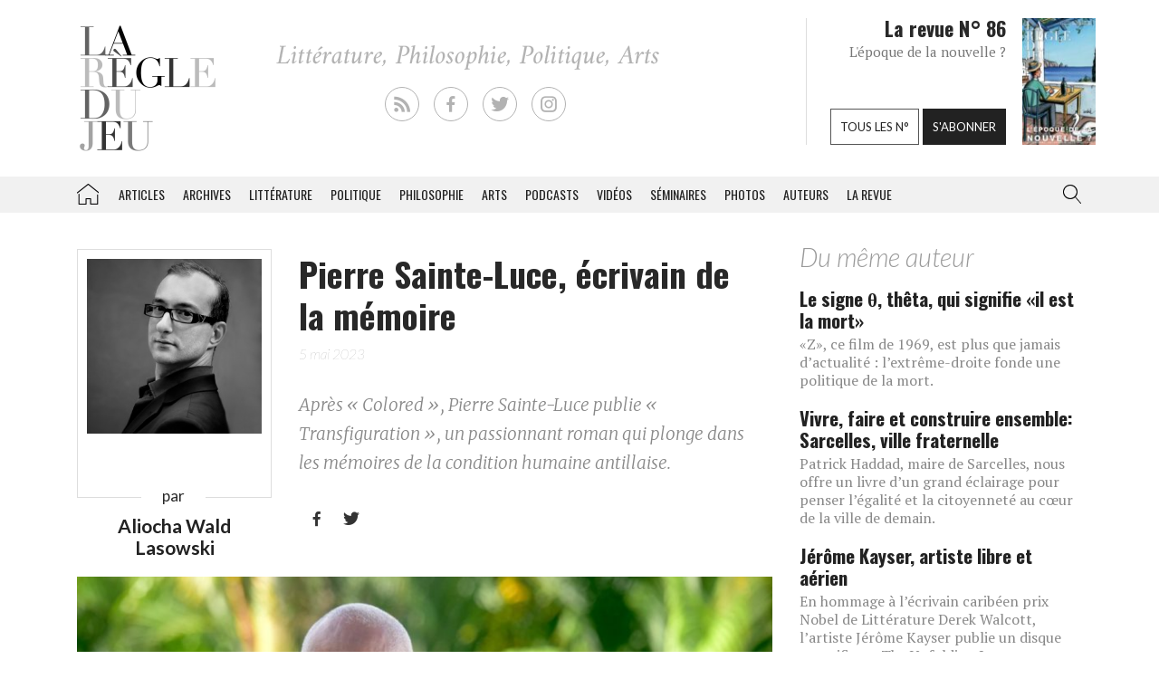

--- FILE ---
content_type: text/html; charset=UTF-8
request_url: https://laregledujeu.org/2023/05/05/39262/pierre-sainte-luce-ecrivain-de-la-memoire/
body_size: 17587
content:
<!DOCTYPE html>
<html class="no-js" lang="">

<head>
	
		<script async src="//pagead2.googlesyndication.com/pagead/js/adsbygoogle.js"></script>

		<script>
			(adsbygoogle = window.adsbygoogle || []).push({
				google_ad_client: "ca-pub-8955396641542719",
				enable_page_level_ads: true
			});
		</script>
		<meta charset=utf-8>
	<meta http-equiv=X-UA-Compatible content="IE=edge">
	<meta name="viewport" content="width=device-width, initial-scale=1">
	<meta name="format-detection" content="telephone=no" />
	<!-- The above 3 meta tags *must* come first in the head; any other head content must come *after* these tags -->
	<title>
		Aliocha Wald Lasowski, Pierre Sainte-Luce, écrivain de la mémoire - La Règle du Jeu - Littérature, Philosophie, Politique, Arts	</title>
	<link rel="profile" href="https://gmpg.org/xfn/11">
	<link rel="pingback" href="https://laregledujeu.org/xmlrpc.php" />
		<meta name='robots' content='index, follow, max-image-preview:large, max-snippet:-1, max-video-preview:-1' />

	<!-- This site is optimized with the Yoast SEO Premium plugin v24.5 (Yoast SEO v24.5) - https://yoast.com/wordpress/plugins/seo/ -->
	<meta name="description" content="Après « Colored », Pierre Sainte-Luce publie « Transfiguration », un passionnant roman qui plonge dans les mémoires de la condition humaine antillaise." />
	<link rel="canonical" href="https://laregledujeu.org/2023/05/05/39262/pierre-sainte-luce-ecrivain-de-la-memoire/" />
	<meta property="og:locale" content="fr_FR" />
	<meta property="og:type" content="article" />
	<meta property="og:title" content="Pierre Sainte-Luce, écrivain de la mémoire" />
	<meta property="og:description" content="Après « Colored », Pierre Sainte-Luce publie « Transfiguration », un passionnant roman qui plonge dans les mémoires de la condition humaine antillaise." />
	<meta property="og:url" content="https://laregledujeu.org/2023/05/05/39262/pierre-sainte-luce-ecrivain-de-la-memoire/" />
	<meta property="og:site_name" content="La Règle du Jeu" />
	<meta property="article:publisher" content="https://www.facebook.com/pages/La-r%c3%a8gle-du-jeu-Revue-RDJ/112920092069569" />
	<meta property="article:published_time" content="2023-05-05T06:48:43+00:00" />
	<meta property="article:modified_time" content="2023-05-05T06:48:44+00:00" />
	<meta property="og:image" content="https://laregledujeu.org/files/2023/05/Pierre-Sainte-Luce.jpg" />
	<meta property="og:image:width" content="1000" />
	<meta property="og:image:height" content="722" />
	<meta property="og:image:type" content="image/jpeg" />
	<meta name="author" content="Redaction La Règle du Jeu" />
	<meta name="twitter:card" content="summary_large_image" />
	<meta name="twitter:creator" content="@laregledujeuorg" />
	<meta name="twitter:site" content="@laregledujeuorg" />
	<meta name="twitter:label1" content="Écrit par" />
	<meta name="twitter:data1" content="Redaction La Règle du Jeu" />
	<meta name="twitter:label2" content="Durée de lecture est." />
	<meta name="twitter:data2" content="4 minutes" />
	<script type="application/ld+json" class="yoast-schema-graph">{"@context":"https://schema.org","@graph":[{"@type":"WebPage","@id":"https://laregledujeu.org/2023/05/05/39262/pierre-sainte-luce-ecrivain-de-la-memoire/","url":"https://laregledujeu.org/2023/05/05/39262/pierre-sainte-luce-ecrivain-de-la-memoire/","name":"Pierre Sainte-Luce, écrivain de la mémoire","isPartOf":{"@id":"https://laregledujeu.org/#website"},"primaryImageOfPage":{"@id":"https://laregledujeu.org/2023/05/05/39262/pierre-sainte-luce-ecrivain-de-la-memoire/#primaryimage"},"image":{"@id":"https://laregledujeu.org/2023/05/05/39262/pierre-sainte-luce-ecrivain-de-la-memoire/#primaryimage"},"thumbnailUrl":"https://laregledujeu.org/files/2023/05/Pierre-Sainte-Luce.jpg","datePublished":"2023-05-05T06:48:43+00:00","dateModified":"2023-05-05T06:48:44+00:00","author":{"@id":"https://laregledujeu.org/#/schema/person/6fcb84b6d08b6a98b4635f804fdecb89"},"description":"Après « Colored », Pierre Sainte-Luce publie « Transfiguration », un passionnant roman qui plonge dans les mémoires de la condition humaine antillaise.","breadcrumb":{"@id":"https://laregledujeu.org/2023/05/05/39262/pierre-sainte-luce-ecrivain-de-la-memoire/#breadcrumb"},"inLanguage":"fr-FR","potentialAction":[{"@type":"ReadAction","target":["https://laregledujeu.org/2023/05/05/39262/pierre-sainte-luce-ecrivain-de-la-memoire/"]}]},{"@type":"ImageObject","inLanguage":"fr-FR","@id":"https://laregledujeu.org/2023/05/05/39262/pierre-sainte-luce-ecrivain-de-la-memoire/#primaryimage","url":"https://laregledujeu.org/files/2023/05/Pierre-Sainte-Luce.jpg","contentUrl":"https://laregledujeu.org/files/2023/05/Pierre-Sainte-Luce.jpg","width":1000,"height":722,"caption":"Pierre Sainte-Luce. Photo : Dominique Chomereau-Lamotte"},{"@type":"BreadcrumbList","@id":"https://laregledujeu.org/2023/05/05/39262/pierre-sainte-luce-ecrivain-de-la-memoire/#breadcrumb","itemListElement":[{"@type":"ListItem","position":1,"name":"Accueil","item":"https://laregledujeu.org/"},{"@type":"ListItem","position":2,"name":"Pierre Sainte-Luce, écrivain de la mémoire"}]},{"@type":"WebSite","@id":"https://laregledujeu.org/#website","url":"https://laregledujeu.org/","name":"La Règle du Jeu","description":"Littérature, Philosophie, Politique, Arts","potentialAction":[{"@type":"SearchAction","target":{"@type":"EntryPoint","urlTemplate":"https://laregledujeu.org/?s={search_term_string}"},"query-input":{"@type":"PropertyValueSpecification","valueRequired":true,"valueName":"search_term_string"}}],"inLanguage":"fr-FR"},{"@type":"Person","@id":"https://laregledujeu.org/#/schema/person/6fcb84b6d08b6a98b4635f804fdecb89","name":"Redaction La Règle du Jeu","image":{"@type":"ImageObject","inLanguage":"fr-FR","@id":"https://laregledujeu.org/#/schema/person/image/","url":"https://secure.gravatar.com/avatar/8a3bc76bb38684ecc3a174e014d82218?s=96&d=mm&r=g","contentUrl":"https://secure.gravatar.com/avatar/8a3bc76bb38684ecc3a174e014d82218?s=96&d=mm&r=g","caption":"Redaction La Règle du Jeu"},"url":"https://laregledujeu.org/author/mariadefranca/"}]}</script>
	<!-- / Yoast SEO Premium plugin. -->


<meta name="news_keywords" content="guadeloupe, pierre sainte-luce" />
<meta name="original-source" content="https://laregledujeu.org/2023/05/05/39262/pierre-sainte-luce-ecrivain-de-la-memoire/" />
<link rel='dns-prefetch' href='//code.jquery.com' />
<link rel='dns-prefetch' href='//cdnjs.cloudflare.com' />
<link rel="alternate" type="application/rss+xml" title="La Règle du Jeu &raquo; Flux" href="https://laregledujeu.org/feed/" />
<link rel="alternate" type="application/rss+xml" title="La Règle du Jeu &raquo; Flux des commentaires" href="https://laregledujeu.org/comments/feed/" />
<script type="text/javascript">
/* <![CDATA[ */
window._wpemojiSettings = {"baseUrl":"https:\/\/s.w.org\/images\/core\/emoji\/15.0.3\/72x72\/","ext":".png","svgUrl":"https:\/\/s.w.org\/images\/core\/emoji\/15.0.3\/svg\/","svgExt":".svg","source":{"concatemoji":"https:\/\/laregledujeu.org\/wp-includes\/js\/wp-emoji-release.min.js?ver=6.6"}};
/*! This file is auto-generated */
!function(i,n){var o,s,e;function c(e){try{var t={supportTests:e,timestamp:(new Date).valueOf()};sessionStorage.setItem(o,JSON.stringify(t))}catch(e){}}function p(e,t,n){e.clearRect(0,0,e.canvas.width,e.canvas.height),e.fillText(t,0,0);var t=new Uint32Array(e.getImageData(0,0,e.canvas.width,e.canvas.height).data),r=(e.clearRect(0,0,e.canvas.width,e.canvas.height),e.fillText(n,0,0),new Uint32Array(e.getImageData(0,0,e.canvas.width,e.canvas.height).data));return t.every(function(e,t){return e===r[t]})}function u(e,t,n){switch(t){case"flag":return n(e,"\ud83c\udff3\ufe0f\u200d\u26a7\ufe0f","\ud83c\udff3\ufe0f\u200b\u26a7\ufe0f")?!1:!n(e,"\ud83c\uddfa\ud83c\uddf3","\ud83c\uddfa\u200b\ud83c\uddf3")&&!n(e,"\ud83c\udff4\udb40\udc67\udb40\udc62\udb40\udc65\udb40\udc6e\udb40\udc67\udb40\udc7f","\ud83c\udff4\u200b\udb40\udc67\u200b\udb40\udc62\u200b\udb40\udc65\u200b\udb40\udc6e\u200b\udb40\udc67\u200b\udb40\udc7f");case"emoji":return!n(e,"\ud83d\udc26\u200d\u2b1b","\ud83d\udc26\u200b\u2b1b")}return!1}function f(e,t,n){var r="undefined"!=typeof WorkerGlobalScope&&self instanceof WorkerGlobalScope?new OffscreenCanvas(300,150):i.createElement("canvas"),a=r.getContext("2d",{willReadFrequently:!0}),o=(a.textBaseline="top",a.font="600 32px Arial",{});return e.forEach(function(e){o[e]=t(a,e,n)}),o}function t(e){var t=i.createElement("script");t.src=e,t.defer=!0,i.head.appendChild(t)}"undefined"!=typeof Promise&&(o="wpEmojiSettingsSupports",s=["flag","emoji"],n.supports={everything:!0,everythingExceptFlag:!0},e=new Promise(function(e){i.addEventListener("DOMContentLoaded",e,{once:!0})}),new Promise(function(t){var n=function(){try{var e=JSON.parse(sessionStorage.getItem(o));if("object"==typeof e&&"number"==typeof e.timestamp&&(new Date).valueOf()<e.timestamp+604800&&"object"==typeof e.supportTests)return e.supportTests}catch(e){}return null}();if(!n){if("undefined"!=typeof Worker&&"undefined"!=typeof OffscreenCanvas&&"undefined"!=typeof URL&&URL.createObjectURL&&"undefined"!=typeof Blob)try{var e="postMessage("+f.toString()+"("+[JSON.stringify(s),u.toString(),p.toString()].join(",")+"));",r=new Blob([e],{type:"text/javascript"}),a=new Worker(URL.createObjectURL(r),{name:"wpTestEmojiSupports"});return void(a.onmessage=function(e){c(n=e.data),a.terminate(),t(n)})}catch(e){}c(n=f(s,u,p))}t(n)}).then(function(e){for(var t in e)n.supports[t]=e[t],n.supports.everything=n.supports.everything&&n.supports[t],"flag"!==t&&(n.supports.everythingExceptFlag=n.supports.everythingExceptFlag&&n.supports[t]);n.supports.everythingExceptFlag=n.supports.everythingExceptFlag&&!n.supports.flag,n.DOMReady=!1,n.readyCallback=function(){n.DOMReady=!0}}).then(function(){return e}).then(function(){var e;n.supports.everything||(n.readyCallback(),(e=n.source||{}).concatemoji?t(e.concatemoji):e.wpemoji&&e.twemoji&&(t(e.twemoji),t(e.wpemoji)))}))}((window,document),window._wpemojiSettings);
/* ]]> */
</script>
<style id='wp-emoji-styles-inline-css' type='text/css'>

	img.wp-smiley, img.emoji {
		display: inline !important;
		border: none !important;
		box-shadow: none !important;
		height: 1em !important;
		width: 1em !important;
		margin: 0 0.07em !important;
		vertical-align: -0.1em !important;
		background: none !important;
		padding: 0 !important;
	}
</style>
<link rel='stylesheet' id='wp-block-library-css' href='https://laregledujeu.org/wp-includes/css/dist/block-library/style.min.css?ver=6.6' type='text/css' media='all' />
<style id='classic-theme-styles-inline-css' type='text/css'>
/*! This file is auto-generated */
.wp-block-button__link{color:#fff;background-color:#32373c;border-radius:9999px;box-shadow:none;text-decoration:none;padding:calc(.667em + 2px) calc(1.333em + 2px);font-size:1.125em}.wp-block-file__button{background:#32373c;color:#fff;text-decoration:none}
</style>
<style id='global-styles-inline-css' type='text/css'>
:root{--wp--preset--aspect-ratio--square: 1;--wp--preset--aspect-ratio--4-3: 4/3;--wp--preset--aspect-ratio--3-4: 3/4;--wp--preset--aspect-ratio--3-2: 3/2;--wp--preset--aspect-ratio--2-3: 2/3;--wp--preset--aspect-ratio--16-9: 16/9;--wp--preset--aspect-ratio--9-16: 9/16;--wp--preset--color--black: #000000;--wp--preset--color--cyan-bluish-gray: #abb8c3;--wp--preset--color--white: #ffffff;--wp--preset--color--pale-pink: #f78da7;--wp--preset--color--vivid-red: #cf2e2e;--wp--preset--color--luminous-vivid-orange: #ff6900;--wp--preset--color--luminous-vivid-amber: #fcb900;--wp--preset--color--light-green-cyan: #7bdcb5;--wp--preset--color--vivid-green-cyan: #00d084;--wp--preset--color--pale-cyan-blue: #8ed1fc;--wp--preset--color--vivid-cyan-blue: #0693e3;--wp--preset--color--vivid-purple: #9b51e0;--wp--preset--gradient--vivid-cyan-blue-to-vivid-purple: linear-gradient(135deg,rgba(6,147,227,1) 0%,rgb(155,81,224) 100%);--wp--preset--gradient--light-green-cyan-to-vivid-green-cyan: linear-gradient(135deg,rgb(122,220,180) 0%,rgb(0,208,130) 100%);--wp--preset--gradient--luminous-vivid-amber-to-luminous-vivid-orange: linear-gradient(135deg,rgba(252,185,0,1) 0%,rgba(255,105,0,1) 100%);--wp--preset--gradient--luminous-vivid-orange-to-vivid-red: linear-gradient(135deg,rgba(255,105,0,1) 0%,rgb(207,46,46) 100%);--wp--preset--gradient--very-light-gray-to-cyan-bluish-gray: linear-gradient(135deg,rgb(238,238,238) 0%,rgb(169,184,195) 100%);--wp--preset--gradient--cool-to-warm-spectrum: linear-gradient(135deg,rgb(74,234,220) 0%,rgb(151,120,209) 20%,rgb(207,42,186) 40%,rgb(238,44,130) 60%,rgb(251,105,98) 80%,rgb(254,248,76) 100%);--wp--preset--gradient--blush-light-purple: linear-gradient(135deg,rgb(255,206,236) 0%,rgb(152,150,240) 100%);--wp--preset--gradient--blush-bordeaux: linear-gradient(135deg,rgb(254,205,165) 0%,rgb(254,45,45) 50%,rgb(107,0,62) 100%);--wp--preset--gradient--luminous-dusk: linear-gradient(135deg,rgb(255,203,112) 0%,rgb(199,81,192) 50%,rgb(65,88,208) 100%);--wp--preset--gradient--pale-ocean: linear-gradient(135deg,rgb(255,245,203) 0%,rgb(182,227,212) 50%,rgb(51,167,181) 100%);--wp--preset--gradient--electric-grass: linear-gradient(135deg,rgb(202,248,128) 0%,rgb(113,206,126) 100%);--wp--preset--gradient--midnight: linear-gradient(135deg,rgb(2,3,129) 0%,rgb(40,116,252) 100%);--wp--preset--font-size--small: 13px;--wp--preset--font-size--medium: 20px;--wp--preset--font-size--large: 36px;--wp--preset--font-size--x-large: 42px;--wp--preset--spacing--20: 0.44rem;--wp--preset--spacing--30: 0.67rem;--wp--preset--spacing--40: 1rem;--wp--preset--spacing--50: 1.5rem;--wp--preset--spacing--60: 2.25rem;--wp--preset--spacing--70: 3.38rem;--wp--preset--spacing--80: 5.06rem;--wp--preset--shadow--natural: 6px 6px 9px rgba(0, 0, 0, 0.2);--wp--preset--shadow--deep: 12px 12px 50px rgba(0, 0, 0, 0.4);--wp--preset--shadow--sharp: 6px 6px 0px rgba(0, 0, 0, 0.2);--wp--preset--shadow--outlined: 6px 6px 0px -3px rgba(255, 255, 255, 1), 6px 6px rgba(0, 0, 0, 1);--wp--preset--shadow--crisp: 6px 6px 0px rgba(0, 0, 0, 1);}:where(.is-layout-flex){gap: 0.5em;}:where(.is-layout-grid){gap: 0.5em;}body .is-layout-flex{display: flex;}.is-layout-flex{flex-wrap: wrap;align-items: center;}.is-layout-flex > :is(*, div){margin: 0;}body .is-layout-grid{display: grid;}.is-layout-grid > :is(*, div){margin: 0;}:where(.wp-block-columns.is-layout-flex){gap: 2em;}:where(.wp-block-columns.is-layout-grid){gap: 2em;}:where(.wp-block-post-template.is-layout-flex){gap: 1.25em;}:where(.wp-block-post-template.is-layout-grid){gap: 1.25em;}.has-black-color{color: var(--wp--preset--color--black) !important;}.has-cyan-bluish-gray-color{color: var(--wp--preset--color--cyan-bluish-gray) !important;}.has-white-color{color: var(--wp--preset--color--white) !important;}.has-pale-pink-color{color: var(--wp--preset--color--pale-pink) !important;}.has-vivid-red-color{color: var(--wp--preset--color--vivid-red) !important;}.has-luminous-vivid-orange-color{color: var(--wp--preset--color--luminous-vivid-orange) !important;}.has-luminous-vivid-amber-color{color: var(--wp--preset--color--luminous-vivid-amber) !important;}.has-light-green-cyan-color{color: var(--wp--preset--color--light-green-cyan) !important;}.has-vivid-green-cyan-color{color: var(--wp--preset--color--vivid-green-cyan) !important;}.has-pale-cyan-blue-color{color: var(--wp--preset--color--pale-cyan-blue) !important;}.has-vivid-cyan-blue-color{color: var(--wp--preset--color--vivid-cyan-blue) !important;}.has-vivid-purple-color{color: var(--wp--preset--color--vivid-purple) !important;}.has-black-background-color{background-color: var(--wp--preset--color--black) !important;}.has-cyan-bluish-gray-background-color{background-color: var(--wp--preset--color--cyan-bluish-gray) !important;}.has-white-background-color{background-color: var(--wp--preset--color--white) !important;}.has-pale-pink-background-color{background-color: var(--wp--preset--color--pale-pink) !important;}.has-vivid-red-background-color{background-color: var(--wp--preset--color--vivid-red) !important;}.has-luminous-vivid-orange-background-color{background-color: var(--wp--preset--color--luminous-vivid-orange) !important;}.has-luminous-vivid-amber-background-color{background-color: var(--wp--preset--color--luminous-vivid-amber) !important;}.has-light-green-cyan-background-color{background-color: var(--wp--preset--color--light-green-cyan) !important;}.has-vivid-green-cyan-background-color{background-color: var(--wp--preset--color--vivid-green-cyan) !important;}.has-pale-cyan-blue-background-color{background-color: var(--wp--preset--color--pale-cyan-blue) !important;}.has-vivid-cyan-blue-background-color{background-color: var(--wp--preset--color--vivid-cyan-blue) !important;}.has-vivid-purple-background-color{background-color: var(--wp--preset--color--vivid-purple) !important;}.has-black-border-color{border-color: var(--wp--preset--color--black) !important;}.has-cyan-bluish-gray-border-color{border-color: var(--wp--preset--color--cyan-bluish-gray) !important;}.has-white-border-color{border-color: var(--wp--preset--color--white) !important;}.has-pale-pink-border-color{border-color: var(--wp--preset--color--pale-pink) !important;}.has-vivid-red-border-color{border-color: var(--wp--preset--color--vivid-red) !important;}.has-luminous-vivid-orange-border-color{border-color: var(--wp--preset--color--luminous-vivid-orange) !important;}.has-luminous-vivid-amber-border-color{border-color: var(--wp--preset--color--luminous-vivid-amber) !important;}.has-light-green-cyan-border-color{border-color: var(--wp--preset--color--light-green-cyan) !important;}.has-vivid-green-cyan-border-color{border-color: var(--wp--preset--color--vivid-green-cyan) !important;}.has-pale-cyan-blue-border-color{border-color: var(--wp--preset--color--pale-cyan-blue) !important;}.has-vivid-cyan-blue-border-color{border-color: var(--wp--preset--color--vivid-cyan-blue) !important;}.has-vivid-purple-border-color{border-color: var(--wp--preset--color--vivid-purple) !important;}.has-vivid-cyan-blue-to-vivid-purple-gradient-background{background: var(--wp--preset--gradient--vivid-cyan-blue-to-vivid-purple) !important;}.has-light-green-cyan-to-vivid-green-cyan-gradient-background{background: var(--wp--preset--gradient--light-green-cyan-to-vivid-green-cyan) !important;}.has-luminous-vivid-amber-to-luminous-vivid-orange-gradient-background{background: var(--wp--preset--gradient--luminous-vivid-amber-to-luminous-vivid-orange) !important;}.has-luminous-vivid-orange-to-vivid-red-gradient-background{background: var(--wp--preset--gradient--luminous-vivid-orange-to-vivid-red) !important;}.has-very-light-gray-to-cyan-bluish-gray-gradient-background{background: var(--wp--preset--gradient--very-light-gray-to-cyan-bluish-gray) !important;}.has-cool-to-warm-spectrum-gradient-background{background: var(--wp--preset--gradient--cool-to-warm-spectrum) !important;}.has-blush-light-purple-gradient-background{background: var(--wp--preset--gradient--blush-light-purple) !important;}.has-blush-bordeaux-gradient-background{background: var(--wp--preset--gradient--blush-bordeaux) !important;}.has-luminous-dusk-gradient-background{background: var(--wp--preset--gradient--luminous-dusk) !important;}.has-pale-ocean-gradient-background{background: var(--wp--preset--gradient--pale-ocean) !important;}.has-electric-grass-gradient-background{background: var(--wp--preset--gradient--electric-grass) !important;}.has-midnight-gradient-background{background: var(--wp--preset--gradient--midnight) !important;}.has-small-font-size{font-size: var(--wp--preset--font-size--small) !important;}.has-medium-font-size{font-size: var(--wp--preset--font-size--medium) !important;}.has-large-font-size{font-size: var(--wp--preset--font-size--large) !important;}.has-x-large-font-size{font-size: var(--wp--preset--font-size--x-large) !important;}
:where(.wp-block-post-template.is-layout-flex){gap: 1.25em;}:where(.wp-block-post-template.is-layout-grid){gap: 1.25em;}
:where(.wp-block-columns.is-layout-flex){gap: 2em;}:where(.wp-block-columns.is-layout-grid){gap: 2em;}
:root :where(.wp-block-pullquote){font-size: 1.5em;line-height: 1.6;}
</style>
<link rel='stylesheet' id='contact-form-7-css' href='https://laregledujeu.org/wp-content/plugins/contact-form-7/includes/css/styles.css?ver=6.0.4' type='text/css' media='all' />
<link rel='stylesheet' id='dashicons-css' href='https://laregledujeu.org/wp-includes/css/dashicons.min.css?ver=6.6' type='text/css' media='all' />
<link rel='stylesheet' id='rdj-style-css' href='https://laregledujeu.org/wp-content/themes/rdjv3/style.css?ver=4.02' type='text/css' media='all' />
<link rel='stylesheet' id='font-awesome-css' href='//cdnjs.cloudflare.com/ajax/libs/font-awesome/5.10.2/css/all.min.css?ver=6.6' type='text/css' media='all' />
<link rel='stylesheet' id='new-royalslider-core-css-css' href='https://laregledujeu.org/wp-content/plugins/new-royalslider/lib/royalslider/royalslider.css?ver=3.4.1' type='text/css' media='all' />
<link rel='stylesheet' id='rsUni-css-css' href='https://laregledujeu.org/wp-content/plugins/new-royalslider/lib/royalslider/skins/universal/rs-universal.css?ver=3.4.1' type='text/css' media='all' />
<link rel='stylesheet' id='visible_nearby_zoom-css-css' href='https://laregledujeu.org/wp-content/plugins/new-royalslider/lib/royalslider/templates-css/rs-visible-nearby-zoom.css?ver=3.4.1' type='text/css' media='all' />
<link rel='stylesheet' id='__EPYT__style-css' href='https://laregledujeu.org/wp-content/plugins/youtube-embed-plus/styles/ytprefs.min.css?ver=14.2.1.3' type='text/css' media='all' />
<style id='__EPYT__style-inline-css' type='text/css'>

                .epyt-gallery-thumb {
                        width: 33.333%;
                }
                
</style>
<script type="text/javascript" src="https://code.jquery.com/jquery-latest.min.js?ver=6.6" id="jquery-js"></script>
<script type="text/javascript" src="https://laregledujeu.org/wp-content/themes/rdjv3/bootstrap/assets/javascripts/bootstrap.min.js?ver=6.6" id="bootstrap-min-js"></script>
<script type="text/javascript" id="__ytprefs__-js-extra">
/* <![CDATA[ */
var _EPYT_ = {"ajaxurl":"https:\/\/laregledujeu.org\/wp-admin\/admin-ajax.php","security":"2942a7d029","gallery_scrolloffset":"20","eppathtoscripts":"https:\/\/laregledujeu.org\/wp-content\/plugins\/youtube-embed-plus\/scripts\/","eppath":"https:\/\/laregledujeu.org\/wp-content\/plugins\/youtube-embed-plus\/","epresponsiveselector":"[\"iframe.__youtube_prefs_widget__\"]","epdovol":"1","version":"14.2.1.3","evselector":"iframe.__youtube_prefs__[src], iframe[src*=\"youtube.com\/embed\/\"], iframe[src*=\"youtube-nocookie.com\/embed\/\"]","ajax_compat":"","maxres_facade":"eager","ytapi_load":"light","pause_others":"","stopMobileBuffer":"1","facade_mode":"","not_live_on_channel":"","vi_active":"","vi_js_posttypes":[]};
/* ]]> */
</script>
<script type="text/javascript" src="https://laregledujeu.org/wp-content/plugins/youtube-embed-plus/scripts/ytprefs.min.js?ver=14.2.1.3" id="__ytprefs__-js"></script>
<link rel="https://api.w.org/" href="https://laregledujeu.org/wp-json/" /><link rel="alternate" title="JSON" type="application/json" href="https://laregledujeu.org/wp-json/wp/v2/posts/39262" /><link rel="EditURI" type="application/rsd+xml" title="RSD" href="https://laregledujeu.org/xmlrpc.php?rsd" />
<link rel='shortlink' href='https://laregledujeu.org/?p=39262' />
<link rel="alternate" title="oEmbed (JSON)" type="application/json+oembed" href="https://laregledujeu.org/wp-json/oembed/1.0/embed?url=https%3A%2F%2Flaregledujeu.org%2F2023%2F05%2F05%2F39262%2Fpierre-sainte-luce-ecrivain-de-la-memoire%2F" />
<script type="text/javascript" src="https://laregledujeu.org/wp-content/plugins/si-captcha-for-wordpress/captcha/si_captcha.js?ver=1769856638"></script>
<!-- begin SI CAPTCHA Anti-Spam - login/register form style -->
<style type="text/css">
.si_captcha_small { width:175px; height:45px; padding-top:10px; padding-bottom:10px; }
.si_captcha_large { width:250px; height:60px; padding-top:10px; padding-bottom:10px; }
img#si_image_com { border-style:none; margin:0; padding-right:5px; float:left; }
img#si_image_reg { border-style:none; margin:0; padding-right:5px; float:left; }
img#si_image_log { border-style:none; margin:0; padding-right:5px; float:left; }
img#si_image_side_login { border-style:none; margin:0; padding-right:5px; float:left; }
img#si_image_checkout { border-style:none; margin:0; padding-right:5px; float:left; }
img#si_image_jetpack { border-style:none; margin:0; padding-right:5px; float:left; }
img#si_image_bbpress_topic { border-style:none; margin:0; padding-right:5px; float:left; }
.si_captcha_refresh { border-style:none; margin:0; vertical-align:bottom; }
div#si_captcha_input { display:block; padding-top:15px; padding-bottom:5px; }
label#si_captcha_code_label { margin:0; }
input#si_captcha_code_input { width:65px; }
p#si_captcha_code_p { clear: left; padding-top:10px; }
.si-captcha-jetpack-error { color:#DC3232; }
</style>
<!-- end SI CAPTCHA Anti-Spam - login/register form style -->
			<script>
			(function(i, s, o, g, r, a, m) {
				i['GoogleAnalyticsObject'] = r;
				i[r] = i[r] || function() {
					(i[r].q = i[r].q || []).push(arguments)
				}, i[r].l = 1 * new Date();
				a = s.createElement(o),
					m = s.getElementsByTagName(o)[0];
				a.async = 1;
				a.src = g;
				m.parentNode.insertBefore(a, m)
			})(window, document, 'script', '//www.google-analytics.com/analytics.js', 'ga');

			ga('create', 'UA-91104-21', 'auto');
			ga('send', 'pageview');
		</script>

	</head>

<body class="post-template-default single single-post postid-39262 single-format-standard post-pierre-sainte-luce-ecrivain-de-la-memoire rdjv3 blog-1">
	<div id="pagewrap">
		<div id="page-body" class="container-fluid row">
			<header class="top container-fluid row">
				<div id="header-top-area" class="hidden-xs container">
					<div class="col-md-3">
						<a href="/" id="logo" class="left"></a>
					</div>
					<div class="">
						<ul id="social_links">
  <li><a class="rss" href="/feed/" target="_blank"></a></li>
  <li><a class="facebook" href="https://fr-fr.facebook.com/pages/La-regle-du-jeu-Revue-RDJ/112920092069569" target="_blank"></a></li>
  <li><a class="twitter" href="https://twitter.com/laregledujeuorg" target="_blank"></a></li>
  <li><a class="instagram" href="https://www.instagram.com/revuelaregledujeu/?hl=fr" target="_blank"></a></li>
</ul>

											</div>
					<div id="teaser" class="hidden-sm">
						<div class="col-right">
							<figure>
								<a href='https://laregledujeu.org/revue/n-86/'><span style='display: inline-block; margin-left: 0px; margin-top: -1.276617954071px;'><img width="81" height="143" src="https://laregledujeu.org/files/2025/09/la-regle-du-jeu-numero-86-le-retour-de-la-nouvelle-couverture.jpg" class="attachment-81x999 size-81x999 wp-post-image" alt="Couverture du N°85 de La Règle du jeu." decoding="async" srcset="https://laregledujeu.org/files/2025/09/la-regle-du-jeu-numero-86-le-retour-de-la-nouvelle-couverture.jpg 958w, https://laregledujeu.org/files/2025/09/la-regle-du-jeu-numero-86-le-retour-de-la-nouvelle-couverture-170x300.jpg 170w, https://laregledujeu.org/files/2025/09/la-regle-du-jeu-numero-86-le-retour-de-la-nouvelle-couverture-582x1024.jpg 582w, https://laregledujeu.org/files/2025/09/la-regle-du-jeu-numero-86-le-retour-de-la-nouvelle-couverture-85x150.jpg 85w, https://laregledujeu.org/files/2025/09/la-regle-du-jeu-numero-86-le-retour-de-la-nouvelle-couverture-768x1352.jpg 768w, https://laregledujeu.org/files/2025/09/la-regle-du-jeu-numero-86-le-retour-de-la-nouvelle-couverture-873x1536.jpg 873w, https://laregledujeu.org/files/2025/09/la-regle-du-jeu-numero-86-le-retour-de-la-nouvelle-couverture-840x1478.jpg 840w, https://laregledujeu.org/files/2025/09/la-regle-du-jeu-numero-86-le-retour-de-la-nouvelle-couverture-620x1091.jpg 620w, https://laregledujeu.org/files/2025/09/la-regle-du-jeu-numero-86-le-retour-de-la-nouvelle-couverture-420x739.jpg 420w" sizes="(max-width: 81px) 100vw, 81px" /></span></a>							</figure>
						</div>
						<div class="col-left" style="position: relative;">
							<h1>La revue N° 86</h1>
							<h2>L'époque de la nouvelle ?</h2>
							<div class="bottom-buttons">
								<a href="/tous-les-numeros/" class="rdj-btn rdj-btn-white rdj-btn-margin">Tous les n°</a>
								<a href="/boutique/abonnement/" class="rdj-btn rdj-btn-black">S'abonner</a>
							</div>
						</div>
					</div><!-- #teaser -->
				</div>
			</header>
			<script>
var el = document.getElementById('input.search-field');
if (el != null) {
	function blurInput() {
		window.scrollTo(0, 0);
	}
	el.addEventListener('blur', blurInput, false);
}
</script>
<nav id="top-menu" class="navbar navbar-default" data-spy="affix" data-offset-top="192">
	<div class="container"> 
		<!-- Brand and toggle get grouped for better mobile display -->
		<div class="navbar-header">
			<button type="button" class="navbar-toggle" data-toggle="collapse" data-target=".navbar-collapse">
				<span class="icon-bar"></span>
				<span class="icon-bar"></span>
				<span class="icon-bar"></span>
			</button>
			<a class="navbar-brand visible-xs" href="/"></a>
		</div><!-- /.navbar-header --> 
		
		<!-- Collect the nav links, forms, and other content for toggling -->
		<div class="collapse navbar-collapse" id="rdj-collapsible-menu">
			<div id="search-module-xs" class="visible-xs">
				<div class="search-embed">
	<form role="search" method="get" class="search-form form-inline" action="/">
		<div class="form-group">
			<select name="post_type" class="form-control search-post-type">
				<option value="post">Les articles</option>
				<option value="video">Les vidéos</option>
				<option value="seminary">Les séminaires</option>
				<option value="gallery">Les galeries</option>
				<option value="contributor">Les auteurs</option>
				<option value="issue">Les n° de la revue</option>
				<option value="all" selected="selected">Tous les contenus</option>
				<option value="arrabal">Le blog d'Arrabal</option>
			</select>
		</div>
		<div class="form-group input-group"> 
			<input type="text" class="form-control search-field" aria-label="..." placeholder="Rechercher dans la RDJ" value="" name="s" title="Rechercher">
			<span class="input-group-btn">
				<button type="submit" class="search-submit btn btn-default">Rechercher</button>
			</span> 
		</div>
	</form>
</div>			</div>
			<ul class="nav navbar-nav">
				<li id='menu-item-menu-item-21436' class='home menu-item menu-item-type-post_type menu-item-object-page current-menu-item page_item page-item- current_page_item menu-item-menu-item-21436'><a href='https://laregledujeu.org/'>La Règle du jeu – Littérature, Philosophie, Politique, Arts</a></li><li id='menu-item-menu-item-36229' class='menu-item menu-item-type-post_type menu-item-object-page current-menu-item page_item page-item- current_page_item menu-item-menu-item-36229'><a href='https://laregledujeu.org/articles/'>Articles</a></li><li id='menu-item-menu-item-22955' class='menu-item menu-item-type-post_type menu-item-object-page current-menu-item page_item page-item- current_page_item menu-item-menu-item-22955'><a href='https://laregledujeu.org/categorie/dossiers/archives-revue/'>Archives</a></li><li id='menu-item-menu-item-27294' class='menu-item menu-item-type-post_type menu-item-object-page current-menu-item page_item page-item- current_page_item menu-item-menu-item-27294'><a href='https://laregledujeu.org/categorie/litterature/'>Littérature</a></li><li id='menu-item-menu-item-27296' class='menu-item menu-item-type-post_type menu-item-object-page current-menu-item page_item page-item- current_page_item menu-item-menu-item-27296'><a href='https://laregledujeu.org/categorie/Politique/'>Politique</a></li><li id='menu-item-menu-item-27295' class='menu-item menu-item-type-post_type menu-item-object-page current-menu-item page_item page-item- current_page_item menu-item-menu-item-27295'><a href='https://laregledujeu.org/categorie/philosophie/'>Philosophie</a></li><li id='menu-item-menu-item-29378' class='menu-item menu-item-type-post_type menu-item-object-page current-menu-item page_item page-item- current_page_item menu-item-menu-item-29378'><a href='https://laregledujeu.org/categorie/art/'>Arts</a></li><li id='menu-item-menu-item-36230' class='menu-item menu-item-type-post_type menu-item-object-page current-menu-item page_item page-item- current_page_item menu-item-menu-item-36230'><a href='https://laregledujeu.org/podcasts/'>Podcasts</a></li><li id='menu-item-menu-item-22302' class='menu-item menu-item-type-post_type menu-item-object-page current-menu-item page_item page-item- current_page_item menu-item-menu-item-22302'><a href='https://laregledujeu.org/tele-rdj/'>Vidéos</a></li><li id='menu-item-menu-item-22354' class='menu-item menu-item-type-post_type menu-item-object-page current-menu-item page_item page-item- current_page_item menu-item-menu-item-22354'><a href='/les-seminaires/'>Séminaires</a></li><li id='menu-item-menu-item-27737' class='menu-item menu-item-type-post_type menu-item-object-page current-menu-item page_item page-item- current_page_item menu-item-menu-item-27737'><a href='https://laregledujeu.org/imagoscope/'>Photos</a></li><li id='menu-item-menu-item-22269' class='menu-item menu-item-type-post_type menu-item-object-page current-menu-item page_item page-item- current_page_item menu-item-menu-item-22269'><a href='https://laregledujeu.org/auteurs/'>Auteurs</a></li><li id='menu-item-menu-item-45658' class='menu-item menu-item-type-post_type menu-item-object-page current-menu-item page_item page-item- current_page_item menu-item-menu-item-45658'><a href='https://laregledujeu.org/la-regle-du-jeu/'>La revue</a></li>			</ul>

			<ul class="nav navbar-nav navbar-right hidden-xs">
				<li><a class="bar-search-toogle-link collapsed" role="button" data-toggle="collapse" href="#search-module" aria-expanded="true" aria-controls="search-module"></a></li>
			</ul>
		</div><!-- /.navbar-collapse --> 
		
		<div id="search-module" class="collapse container hidden-xs">
			<div class="search-embed">
	<form role="search" method="get" class="search-form form-inline" action="/">
		<div class="form-group">
			<select name="post_type" class="form-control search-post-type">
				<option value="post">Les articles</option>
				<option value="video">Les vidéos</option>
				<option value="seminary">Les séminaires</option>
				<option value="gallery">Les galeries</option>
				<option value="contributor">Les auteurs</option>
				<option value="issue">Les n° de la revue</option>
				<option value="all" selected="selected">Tous les contenus</option>
				<option value="arrabal">Le blog d'Arrabal</option>
			</select>
		</div>
		<div class="form-group input-group"> 
			<input type="text" class="form-control search-field" aria-label="..." placeholder="Rechercher dans la RDJ" value="" name="s" title="Rechercher">
			<span class="input-group-btn">
				<button type="submit" class="search-submit btn btn-default">Rechercher</button>
			</span> 
		</div>
	</form>
</div>		</div>

	</div><!-- /.container-fluid --> 
</nav>
<script>
$(document).ready(function () {
	$(".navbar-toggle").on("click", function () {
		$(this).toggleClass("active");
	});
});
</script><div id="content" class="container">
	<div id="main" class="col-md-42">
			<div class="post-39262 post type-post status-publish format-standard has-post-thumbnail hentry category-actualite category-non-classe category-litterature tag-guadeloupe tag-pierre-sainte-luce" id="post-39262">
				<article class="single">
					<header class="post-info">
						 												<aside class="col-sm-18 col-md-16 col-lg-18 hidden-xs">
							<div class="frame">
								<figure>
<a href='https://laregledujeu.org/contributeur/aliocha-wald-lasowski/'><img width="300" height="300" src="https://laregledujeu.org/files/2015/07/aliocha_wald_lasowski-300x300.jpg" class="img-responsive wp-post-image" alt="" decoding="async" fetchpriority="high" srcset="https://laregledujeu.org/files/2015/07/aliocha_wald_lasowski-300x300.jpg 300w, https://laregledujeu.org/files/2015/07/aliocha_wald_lasowski-150x150.jpg 150w, https://laregledujeu.org/files/2015/07/aliocha_wald_lasowski.jpg 400w" sizes="(max-width: 300px) 100vw, 300px" /></a>			
									<div class="source">
										<span class="by">par </span>
									</div>
								</figure>
							</div><!-- .frame -->
                            <div class="authors">
                                <a href='https://laregledujeu.org/contributeur/aliocha-wald-lasowski/'>Aliocha Wald Lasowski</a>	
                            </div>
						</aside>
						<div class="heading col-sm-42 col-md-44 col-lg-42">
																				<h1>Pierre Sainte-Luce, écrivain de la mémoire</h1>
															<h2 class="post-title visible-xs">par <a href='https://laregledujeu.org/contributeur/aliocha-wald-lasowski/'>Aliocha Wald Lasowski</a></h2>
							                            <p class="date-info">5 mai 2023</p>
							<div class="lead">
								
<p>Après « Colored », Pierre Sainte-Luce publie « Transfiguration », un passionnant roman qui plonge dans les mémoires de la condition humaine antillaise.</p><ul class="share_links compact">
	<li><a href="https://www.facebook.com/sharer/sharer.php?u=https://laregledujeu.org/2023/05/05/39262/pierre-sainte-luce-ecrivain-de-la-memoire/" class="facebook" title="Share via Facebook" target="_blank">&#xf305;</a></li>
	<li><a href="https://twitter.com/share?url=https://laregledujeu.org/2023/05/05/39262/pierre-sainte-luce-ecrivain-de-la-memoire//&#038;text=Pierre Sainte-Luce, écrivain de la mémoire" class="twitter" title="Share via Twitter" target="_blank">&#xf301;</a></li>
</ul>							 </div>
						</div>
							
					</header>
                    							<figure class="featured-image">
								<img width="840" height="606" src="https://laregledujeu.org/files/2023/05/Pierre-Sainte-Luce.jpg" class="img-responsive wp-post-image" alt="Photo de Pierre Sainte-Luce." decoding="async" srcset="https://laregledujeu.org/files/2023/05/Pierre-Sainte-Luce.jpg 1000w, https://laregledujeu.org/files/2023/05/Pierre-Sainte-Luce-300x217.jpg 300w, https://laregledujeu.org/files/2023/05/Pierre-Sainte-Luce-620x448.jpg 620w, https://laregledujeu.org/files/2023/05/Pierre-Sainte-Luce-150x108.jpg 150w, https://laregledujeu.org/files/2023/05/Pierre-Sainte-Luce-768x554.jpg 768w, https://laregledujeu.org/files/2023/05/Pierre-Sainte-Luce-840x606.jpg 840w, https://laregledujeu.org/files/2023/05/Pierre-Sainte-Luce-420x303.jpg 420w" sizes="(max-width: 840px) 100vw, 840px" />										<figcaption>
											Pierre Sainte-Luce. Photo : Dominique Chomereau-Lamotte 										</figcaption>
																							</figure> 

												
                    					<div class="entry">               
						
<p class="has-drop-cap">Après&nbsp;<em>Colored</em><strong>&nbsp;</strong>(2019), le roman polyphonique qui rendait hommage au métissage et à la beauté de ses nuances, à travers le dialogue entre une ancêtre imaginaire, née en Afrique en 1685 et vendue comme esclave, avec la propre fille de l’écrivain, prénommées toutes les deux Elsa, Pierre Sainte-Luce poursuit le développement de son univers romanesque. Il publie aujourd’hui un roman sur la conscience guadeloupéenne. Récit archéologique,&nbsp;<em>Transfiguration&nbsp;</em>plonge dans les mémoires de la condition humaine antillaise. Entrelaçant les époques, le roman, à forte teneur autobiographique, exprime une sensibilité créole dans une langue limpide et authentique, qui recrée et déploie les générations familiales, portée par le sens du mot, du paysage, de l’atmosphère.</p>



<p>Théo est aimé, apprécié de tous. Désormais grand-père, l’ancien instituteur, directeur d’école, président du club sportif La Gerbe, adjoint au maire et chanteur de la chorale à l’Eglise, est un repère pour tous ceux qui l’entourent, en Guadeloupe, dans cette «&nbsp;terre de blessures et de cicatrices, cette terre qu’il aime et qui lui ressemble.&nbsp;» L’homme a pourtant une santé fragile. Il souffre d’une maladie grave&nbsp;: Théo est bipolaire, maniaco-dépressif.</p>



<p>À ses côtés, son petit-fils Jérôme, stagiaire et interne en psychiatrie, venu de Paris, mais aussi Paul, médecin, l’aîné de ses huit enfants, son complice, passionné de courses à vélo qu’il mène avec Fred le syndicaliste ou Michel le policier, toujours prêts à arpenter les «&nbsp;routes étroites et serpentées, dessinées dans les champs de canne à sucre&nbsp;». Ancien diplômé de maladie vasculaire de la faculté de Montpellier, Paul fréquente les cardiologues, toujours un stéthoscope autour du cou. Un matin, après une nuit de fraicheur tropicale, voici qu’on l’appelle en urgence&nbsp;: «&nbsp;Il est arrivé quelque chose à papa, il faut que tu viennes.&nbsp;»</p>



<p>Sur place, Paul trouve le corps inanimé de son père, dans sa maison ventée par les alizés. Près de lui, la cordelette avec laquelle il s’est pendu. Le fils orphelin s’interroge sur cette tragédie&nbsp;: «&nbsp;Par quel aveuglement n’a-t-il pas vu, n’a-t-il pas senti la détresse d’un homme seul, son père qui réclamait du secours&nbsp;?&nbsp;» Rapidement, Paul découvre dans la maison familiale un sac en cuir, déchiré, en mauvais état, avec un «&nbsp;trésor caché dedans&nbsp;». Assis dans la bibliothèque paternelle, il ouvre le sac avec délicatesse et en tire un cahier d’écolier rouge dans lequel il reconnaît immédiatement l’écriture de son père, au long des pages numérotées de 1 à 137. Que va découvrir Paul&nbsp;? Que contient ce cahier mystérieux, qui affiche, pour titre, «&nbsp;Résumé de ma vie avec quelques détails très précis&nbsp;»&nbsp;? Habité par une intense émotion et figé dans son corps, Paul plonge dans les mots de son père, happé par le texte rédigé à la plume noire. A la veille de quitter le monde des vivants, au bord de la folie, Théo retrace sa longue histoire, à la fois sur les origines de sa maladie mentale et sur le passé des archives familiales.</p>



<p>Hanté par ce qui demeure et ce qui disparaît, entre les souvenirs de l’enfance et la violence de l’histoire, le roman de Pierre Sainte-Luce bouleverse. Il nous transporte à côté des pélicans gris, avec l’oiseau marin-pêcheur pipirit ou près des chutes de la rivière du Grand Carbet, qui prend sa source sur le flanc est de la montagne Soufrière. De Clodius, haïtien clandestin, à Eusèbe, coupeur et arrangeur de gommier,&nbsp;<em>Transfiguration</em>&nbsp;partage des expériences de vie et des existences croisées. S’opèrent alors des mutations, qui «&nbsp;transfigurent&nbsp;» les personnages, au-delà des générations qui se croisent, s’échangent, se renouvellent en miroir les unes des autres. À chaque fois, par la nouveauté de la présence, la communauté est recréée, l’humanité devient présente à elle-même.</p>



<p>A travers l’enfance et le rêve, l’amour et la famille, le roman de Pierre Sainte-Luce, médecin et homme de culture, offre une déambulation intime et sensible. Dans <em>Transfiguration</em>, il est aussi question de Frantz Fanon et de Louis Delgrès, de Rabelais et de Corneille, de Simone Schwarz-Bart et de Toni Morrison, d’Edouard Glissant et de Saint-John Perse, d’André Breton et d’Aimé Césaire. On y entend des musiques, aussi diverses que celles de Scarlatti, de Leonard Cohen, du groupe Kassav ou de la musique kompa, venue d’Haïti.</p>



<p>Depuis les «&nbsp;nuits embrumées de songes&nbsp;», remontent dans le texte les odeurs d’épice et de rhum, le goût du lait de vache et du pain rassis, et les couleurs des bananiers en fleur, de la houle aux écumes étoilées ou du bleu de la mer des Caraïbes. Dans ce voyage en terre tropicale,&nbsp;<em>Transfiguration</em>nous ouvre à la beauté du mouvement incessant du flux et du ressac. Cette poétique du temps et du transport est également celle de l’histoire des hommes et de leur destin.</p>



<hr class="wp-block-separator"/>



<p>Pierre Sainte-Luce,&nbsp;<em>Transfiguration</em>, Editions Jets d’Encre, 270 p., 21,90 euros.</p>
<div class="clear">
		
	<div class="taglist"><span class="titre">Thèmes</span> <a href="https://laregledujeu.org/mot/guadeloupe/" rel="tag">Guadeloupe</a> <a href="https://laregledujeu.org/mot/pierre-sainte-luce/" rel="tag">Pierre Sainte-Luce</a></div></div>	
					</div>
				</article>
			</div><!-- #post -->
					</div><!-- #main -->
		<div id="sidebar" class="col-md-18 ">
				<div class="column1 col-sm-30 col-md-60">
    	<section id="same-contributor" class="post-list">
	<header class="topic-separator">
		<h1>Du même auteur</h1>
	</header>
	<div class="list-posts" style="clear: both;">
				<article id="post-40753">
			<header>
				<h1><a href="https://laregledujeu.org/2024/07/04/40753/le-signe-%ce%b8-theta-qui-signifie-il-est-mort/">Le signe θ, thêta, qui signifie «il est la mort»</a></h1>
			</header>
			<p><a href="https://laregledujeu.org/2024/07/04/40753/le-signe-%ce%b8-theta-qui-signifie-il-est-mort/">«Z», ce film de 1969, est plus que jamais d’actualité : l’extrême-droite fonde une politique de la mort.</a></p>
		</article>
				<article id="post-39615">
			<header>
				<h1><a href="https://laregledujeu.org/2023/09/23/39615/vivre-faire-et-construire-ensemble-sarcelles-ville-fraternelle/">Vivre, faire et construire ensemble: Sarcelles, ville fraternelle</a></h1>
			</header>
			<p><a href="https://laregledujeu.org/2023/09/23/39615/vivre-faire-et-construire-ensemble-sarcelles-ville-fraternelle/">Patrick Haddad, maire de Sarcelles, nous offre un livre d’un grand éclairage pour penser l’égalité et la citoyenneté au cœur de la ville de demain.</a></p>
		</article>
				<article id="post-39598">
			<header>
				<h1><a href="https://laregledujeu.org/2023/09/14/39598/jerome-kayser-artiste-libre-et-aerien/">Jérôme Kayser, artiste libre et aérien</a></h1>
			</header>
			<p><a href="https://laregledujeu.org/2023/09/14/39598/jerome-kayser-artiste-libre-et-aerien/">En hommage à l’écrivain caribéen prix Nobel de Littérature Derek Walcott, l’artiste Jérôme Kayser publie un disque magnifique: The Unfolding Letter.  </a></p>
		</article>
			</div>
	<div class="text-center" style="margin: 24px auto 3px auto; overflow: hidden;">
		<a href="https://laregledujeu.org/contributeur/aliocha-wald-lasowski/" class="rdj-btn rdj-btn-white rdj-btn-faded">+ d'articles de l'auteur</a>
	</div>
</section>
	</div>
	<div class="google-adsense m-y-2" style="clear: both;">
	<script async src="//pagead2.googlesyndication.com/pagead/js/adsbygoogle.js"></script>
	<!-- entete-rdj-v1 -->
	<ins class="adsbygoogle"
		 style="display:block;"
		 data-ad-client="ca-pub-8955396641542719"
		 data-ad-slot="3641070580"
		 data-ad-format="auto"></ins>
	<script>
	(adsbygoogle = window.adsbygoogle || []).push({});
</script>
</div>

	<div class="column2 col-sm-30 col-md-60">
	        <section id="suggested-posts" class="post-list">
        <header class="topic-separator">
            <h1>A lire également</h1>
        </header>
        <article id="post-47184">
            <figure class="hidden-xs hidden-sm">
                <a href="https://laregledujeu.org/2026/01/30/47184/un-psychanalyste-a-sa-fenetre-trumpland-1/">
                <img width="620" height="413" src="https://laregledujeu.org/files/2026/01/Trump-America-Great-Again.jpg" class="img-responsive wp-post-image" alt="Donald Trump arbore fièrement une casquette &quot;America great again&quot; lors d’un lancement de SpaceX, à Brownsville (Texas), en 2024." decoding="async" loading="lazy" srcset="https://laregledujeu.org/files/2026/01/Trump-America-Great-Again.jpg 1328w, https://laregledujeu.org/files/2026/01/Trump-America-Great-Again-300x200.jpg 300w, https://laregledujeu.org/files/2026/01/Trump-America-Great-Again-620x413.jpg 620w, https://laregledujeu.org/files/2026/01/Trump-America-Great-Again-150x100.jpg 150w, https://laregledujeu.org/files/2026/01/Trump-America-Great-Again-768x512.jpg 768w, https://laregledujeu.org/files/2026/01/Trump-America-Great-Again-840x560.jpg 840w, https://laregledujeu.org/files/2026/01/Trump-America-Great-Again-420x280.jpg 420w" sizes="(max-width: 620px) 100vw, 620px" />                </a>
            </figure>
            <header>
                <h1>
                    <a href="https://laregledujeu.org/2026/01/30/47184/un-psychanalyste-a-sa-fenetre-trumpland-1/">                            
                    Un psychanalyste à sa fenêtre : Trumpland (1)                    </a>
                </h1>
                <h2>
                    <a href="https://laregledujeu.org/2026/01/30/47184/un-psychanalyste-a-sa-fenetre-trumpland-1/">par <strong>Michael Larivière</strong>
                    </a>
                </h2>
            </header>
            <p>
            <a href="https://laregledujeu.org/2026/01/30/47184/un-psychanalyste-a-sa-fenetre-trumpland-1/">
            De Trump au « tyran intérieur », Michael Larivière interroge l’Amérique contemporaine : désir mimétique, bouc émissaire et tentation autoritaire.            </a>
            </p>
        </article>


        <article id="post-47180">
            <figure class="hidden-xs hidden-sm">
                <a href="https://laregledujeu.org/2026/01/29/47180/gaza-matrice-unique-de-limaginaire-anticolonial-insoumis/">
                <img width="620" height="412" src="https://laregledujeu.org/files/2026/01/Manifestation-Paris-Gaza.jpg" class="img-responsive wp-post-image" alt="Manifestation pro-Gaza. Des manifestants tiennent des banderoles sur la place de la République à Paris, France, le 25 mai 2025" decoding="async" loading="lazy" srcset="https://laregledujeu.org/files/2026/01/Manifestation-Paris-Gaza.jpg 1200w, https://laregledujeu.org/files/2026/01/Manifestation-Paris-Gaza-300x200.jpg 300w, https://laregledujeu.org/files/2026/01/Manifestation-Paris-Gaza-620x412.jpg 620w, https://laregledujeu.org/files/2026/01/Manifestation-Paris-Gaza-150x100.jpg 150w, https://laregledujeu.org/files/2026/01/Manifestation-Paris-Gaza-768x511.jpg 768w, https://laregledujeu.org/files/2026/01/Manifestation-Paris-Gaza-840x559.jpg 840w, https://laregledujeu.org/files/2026/01/Manifestation-Paris-Gaza-420x279.jpg 420w" sizes="(max-width: 620px) 100vw, 620px" />                </a>
            </figure>
            <header>
                <h1>
                    <a href="https://laregledujeu.org/2026/01/29/47180/gaza-matrice-unique-de-limaginaire-anticolonial-insoumis/">                            
                    Gaza, matrice unique de l’imaginaire anticolonial insoumis ?                    </a>
                </h1>
                <h2>
                    <a href="https://laregledujeu.org/2026/01/29/47180/gaza-matrice-unique-de-limaginaire-anticolonial-insoumis/">par <strong>Marc Knobel</strong>
                    </a>
                </h2>
            </header>
            <p>
            <a href="https://laregledujeu.org/2026/01/29/47180/gaza-matrice-unique-de-limaginaire-anticolonial-insoumis/">
            La focalisation de LFI sur Gaza contraste avec la relative discrétion du mouvement sur d’autres crimes de masse pourtant largement documentés.            </a>
            </p>
        </article>


        <article id="post-47156">
            <figure class="hidden-xs hidden-sm">
                <a href="https://laregledujeu.org/2026/01/28/47156/les-captifs-delam-the-winner-takes-it-all/">
                <img width="620" height="414" src="https://laregledujeu.org/files/2026/01/enterrement-yengi-emam-iran-2026.jpg" class="img-responsive wp-post-image" alt="Funérailles de Mohammad Mozafari au cimetière de Yengi Emam, situé à 25 kilomètres de Karadj, en Iran. On voit des femmes effondrées, à genoux, en pleure." decoding="async" loading="lazy" srcset="https://laregledujeu.org/files/2026/01/enterrement-yengi-emam-iran-2026.jpg 1328w, https://laregledujeu.org/files/2026/01/enterrement-yengi-emam-iran-2026-300x200.jpg 300w, https://laregledujeu.org/files/2026/01/enterrement-yengi-emam-iran-2026-620x414.jpg 620w, https://laregledujeu.org/files/2026/01/enterrement-yengi-emam-iran-2026-150x100.jpg 150w, https://laregledujeu.org/files/2026/01/enterrement-yengi-emam-iran-2026-768x512.jpg 768w, https://laregledujeu.org/files/2026/01/enterrement-yengi-emam-iran-2026-840x560.jpg 840w, https://laregledujeu.org/files/2026/01/enterrement-yengi-emam-iran-2026-420x280.jpg 420w" sizes="(max-width: 620px) 100vw, 620px" />                </a>
            </figure>
            <header>
                <h1>
                    <a href="https://laregledujeu.org/2026/01/28/47156/les-captifs-delam-the-winner-takes-it-all/">                            
                    Les captifs d’Élam (The winner takes it all)                    </a>
                </h1>
                <h2>
                    <a href="https://laregledujeu.org/2026/01/28/47156/les-captifs-delam-the-winner-takes-it-all/">par <strong>Raphaëlle Milone</strong>
                    </a>
                </h2>
            </header>
            <p>
            <a href="https://laregledujeu.org/2026/01/28/47156/les-captifs-delam-the-winner-takes-it-all/">
            Un saxophone dans Téhéran en feu, un peuple désarmé face au massacre, et le silence du monde. Récit d’un black-out total et d’un crime contre l’humanité en Iran.            </a>
            </p>
        </article>


    </section>    </div>    
	<div class="google-adsense m-y-2" style="clear: both;">
	<script async src="//pagead2.googlesyndication.com/pagead/js/adsbygoogle.js"></script>
	<!-- entete-rdj-v1 -->
	<ins class="adsbygoogle"
		 style="display:block;"
		 data-ad-client="ca-pub-8955396641542719"
		 data-ad-slot="3641070580"
		 data-ad-format="auto"></ins>
	<script>
	(adsbygoogle = window.adsbygoogle || []).push({});
</script>
</div>
		</div><!-- #sidebar -->
	</div><!-- #content -->
	
	<div class="container text-center newsletter-embed">
	<h1>Newsletter</h1>
	<p>Pour ne rien manquer de la RDJ</p>
	<p>&nbsp;</p>
<!-- Begin MailChimp Signup Form -->
<div id="mc_embed_signup">
<form action="//laregledujeu.us4.list-manage.com/subscribe/post?u=2d04a43c4dbb02c328bc2da5b&amp;id=a5e734ab3b" method="post" id="mc-embedded-subscribe-form" name="mc-embedded-subscribe-form" class="validate" target="_blank" novalidate>
	<div id="mc_embed_signup_scroll">
		<div class="mc-field-group form-group col-sm-60">
			<div class="input-group"> <span class="input-group-addon"> <i class="glyphicon glyphicon-envelope"></i> </span>
				<div class=" your-email">
					<input type="email" value="" name="EMAIL" class="required email" id="mce-EMAIL" placeholder="Votre e-mail" aria-invalid="false" aria-required="true" required="">
				</div>
					<span class="input-group-btn">
					<button type="submit" name="subscribe" id="mc-embedded-subscribe" class="rdj-btn rdj-btn-border-left rdj-btn-black" style="height: 40px;">S'abonner</button>
					</span>

			</div>
		</div>
		<div class="mc-field-group form-group col-sm-30">
			<div class="input-group"> <span class="input-group-addon"> Prénom </span>
				<input type="text" value="" name="FNAME" class="firstname" id="mce-FNAME">
			</div>
		</div>
		<div class="mc-field-group form-group col-sm-30">
			<div class="input-group"> <span class="input-group-addon"> Nom </span>
				<input type="text" value="" name="LNAME" class="lastname" id="mce-LNAME">
			</div>
		</div>
	</div>
	<div id="mce-responses" class="clear">
		<div class="response" id="mce-error-response" style="display:none"></div>
		<div class="response" id="mce-success-response" style="display:none"></div>
	</div>
	<!-- real people should not fill this in and expect good things - do not remove this or risk form bot signups-->
	<div style="position: absolute; left: -5000px;" aria-hidden="true">
		<input type="text" name="b_2d04a43c4dbb02c328bc2da5b_a5e734ab3b" tabindex="-1" value="">
	</div>
	<div class="clear">
	</div>
</form>
</div>
<script type='text/javascript' src='//s3.amazonaws.com/downloads.mailchimp.com/js/mc-validate.js'></script><script type='text/javascript'>(function($) {window.fnames = new Array(); window.ftypes = new Array();fnames[0]='EMAIL';ftypes[0]='email';fnames[1]='FNAME';ftypes[1]='text';fnames[2]='LNAME';ftypes[2]='text';
/*
 * Translated default messages for the $ validation plugin.
 * Locale: FR
 */
$.extend($.validator.messages, {
        required: "<span class='glyphicon glyphicon-remove' style='color:#fff;'></span> Ce champ est requis.",
        remote: "Veuillez remplir ce champ pour continuer.",
        email: "<span class='glyphicon glyphicon-remove' style='color:#fff;'></span> Veuillez entrer une adresse email valide.",
        url: "Veuillez entrer une URL valide.",
        date: "Veuillez entrer une date valide.",
        dateISO: "Veuillez entrer une date valide (ISO).",
        number: "Veuillez entrer un nombre valide.",
        digits: "Veuillez entrer (seulement) une valeur numérique.",
        creditcard: "Veuillez entrer un numéro de carte de crédit valide.",
        equalTo: "Veuillez entrer une nouvelle fois la même valeur.",
        accept: "Veuillez entrer une valeur avec une extension valide.",
        maxlength: $.validator.format("Veuillez ne pas entrer plus de {0} caractères."),
        minlength: $.validator.format("Veuillez entrer au moins {0} caractères."),
        rangelength: $.validator.format("Veuillez entrer entre {0} et {1} caractères."),
        range: $.validator.format("Veuillez entrer une valeur entre {0} et {1}."),
        max: $.validator.format("Veuillez entrer une valeur inférieure ou égale à {0}."),
        min: $.validator.format("Veuillez entrer une valeur supérieure ou égale à {0}.")
});}(jQuery));var $mcj = jQuery.noConflict(true);</script>
<!--End mc_embed_signup--></div>	
</div><!-- #body-wrapper -->
<div id="communityblock">
	<div id="toolmenu" class="container">
	<div class="print-option col-xs-30">
    	<div class="printfriendly-label"><span class="hidden-xs">Imprimer</span></div><div class="printfriendly pf-button  pf-alignleft">
                    <a href="#" rel="nofollow" onclick="window.print(); return false;" title="Printer Friendly, PDF & Email">
                    <img src="/wp-content/themes/rdjv3/images/layout/printer.png" alt="Print Friendly, PDF & Email" class="pf-button-img" style=""  />
                    </a>
                </div>    </div>
    <div class="share-links col-xs-30">
    	<ul class="share_links">
	<li class="title"><span class="hidden-xs">Partager </span></li>
	<li><a class="facebook" href="https://www.facebook.com/sharer/sharer.php?u=https://laregledujeu.org/2023/05/05/39262/pierre-sainte-luce-ecrivain-de-la-memoire/" title="Share via Facebook" target="_blank">&#xf305;</a></li>
	<li><a href="https://twitter.com/share?url=https://laregledujeu.org/2023/05/05/39262/pierre-sainte-luce-ecrivain-de-la-memoire//&#038;text=Pierre Sainte-Luce, écrivain de la mémoire" class="twitter" title="Share via Twitter" target="_blank">&#xf301;</a></li>
</ul>    </div>
</div>    <section id="commentsblock" class="container">
		    </section>
</div>
<div id="footer-wrapper">
  <div id="footer" class="container">
  
     	<section id="footer-social">
            <ul id="social_links">
                <li><a class="twitter" href="https://twitter.com/laregledujeuorg" target="_blank"></a></li>
                <li><a class="facebook" href="https://fr-fr.facebook.com/pages/La-regle-du-jeu-Revue-RDJ/112920092069569" target="_blank"></a></li>
				<li><a class="instagram" href="https://www.instagram.com/revuelaregledujeu/?hl=fr" target="_blank"></a></li>
                <li><a class="rss" href="/feed/" target="_blank"></a></li>
            </ul>                
        </section>
 
   	<div id="footer-menus" class="menu-footer-container"><ul id="menu-footer" class="footer-menu"><li id="menu-item-21438" class="menu-item menu-item-type-custom menu-item-object-custom menu-item-has-children menu-item-21438"><a href="#">menu-1</a>
<ul class="sub-menu">
	<li id="menu-item-21486" class="menu-item menu-item-type-post_type menu-item-object-page menu-item-home menu-item-21486"><a href="https://laregledujeu.org/">Page d&rsquo;accueil</a></li>
	<li id="menu-item-45652" class="menu-item menu-item-type-post_type menu-item-object-page menu-item-45652"><a href="https://laregledujeu.org/newsletter/">La Newsletter de la semaine</a></li>
	<li id="menu-item-45654" class="menu-item menu-item-type-post_type menu-item-object-page menu-item-45654"><a href="https://laregledujeu.org/auteurs/">Auteurs</a></li>
</ul>
</li>
<li id="menu-item-21439" class="menu-item menu-item-type-custom menu-item-object-custom menu-item-has-children menu-item-21439"><a href="#">menu-2</a>
<ul class="sub-menu">
	<li id="menu-item-36232" class="menu-item menu-item-type-post_type menu-item-object-page menu-item-36232"><a href="https://laregledujeu.org/articles/">Articles</a></li>
	<li id="menu-item-23902" class="menu-item menu-item-type-taxonomy menu-item-object-category menu-item-23902"><a href="https://laregledujeu.org/categorie/dossiers/archives-revue/">Archives</a></li>
	<li id="menu-item-27290" class="menu-item menu-item-type-taxonomy menu-item-object-category current-post-ancestor current-menu-parent current-post-parent menu-item-27290"><a href="https://laregledujeu.org/categorie/litterature/">Littérature</a></li>
	<li id="menu-item-27291" class="menu-item menu-item-type-taxonomy menu-item-object-category menu-item-27291"><a href="https://laregledujeu.org/categorie/philosophie/">Philosophie</a></li>
	<li id="menu-item-27292" class="menu-item menu-item-type-taxonomy menu-item-object-category menu-item-27292"><a href="https://laregledujeu.org/categorie/Politique/">Politique</a></li>
	<li id="menu-item-27289" class="menu-item menu-item-type-taxonomy menu-item-object-category menu-item-27289"><a href="https://laregledujeu.org/categorie/art/">Arts</a></li>
</ul>
</li>
<li id="menu-item-21440" class="menu-item menu-item-type-custom menu-item-object-custom menu-item-has-children menu-item-21440"><a href="#">menu-3</a>
<ul class="sub-menu">
	<li id="menu-item-36231" class="menu-item menu-item-type-post_type menu-item-object-page menu-item-36231"><a href="https://laregledujeu.org/podcasts/">Podcasts</a></li>
	<li id="menu-item-23995" class="menu-item menu-item-type-post_type menu-item-object-page menu-item-23995"><a href="https://laregledujeu.org/tele-rdj/">Vidéos</a></li>
	<li id="menu-item-45660" class="menu-item menu-item-type-post_type menu-item-object-page menu-item-45660"><a href="https://laregledujeu.org/imagoscope/">Photos</a></li>
</ul>
</li>
<li id="menu-item-21441" class="menu-item menu-item-type-custom menu-item-object-custom menu-item-has-children menu-item-21441"><a href="#">menu-4</a>
<ul class="sub-menu">
	<li id="menu-item-23996" class="menu-item menu-item-type-post_type menu-item-object-page menu-item-23996"><a href="https://laregledujeu.org/les-seminaires/">Séminaires</a></li>
	<li id="menu-item-23897" class="menu-item menu-item-type-taxonomy menu-item-object-thematique menu-item-23897"><a href="https://laregledujeu.org/thematique/heidegger/">Séminaire Heidegger</a></li>
	<li id="menu-item-23899" class="menu-item menu-item-type-taxonomy menu-item-object-thematique menu-item-23899"><a href="https://laregledujeu.org/thematique/le-parti-pris-de-ponge/">Séminaire Le parti pris de Ponge</a></li>
</ul>
</li>
<li id="menu-item-22383" class="menu-item menu-item-type-custom menu-item-object-custom menu-item-has-children menu-item-22383"><a href="#">menu-5</a>
<ul class="sub-menu">
	<li id="menu-item-21451" class="menu-item menu-item-type-post_type menu-item-object-page menu-item-21451"><a href="https://laregledujeu.org/la-regle-du-jeu/">La Revue</a></li>
	<li id="menu-item-21444" class="menu-item menu-item-type-custom menu-item-object-custom menu-item-21444"><a href="/tous-les-numeros">Tous les N°</a></li>
	<li id="menu-item-45656" class="menu-item menu-item-type-post_type menu-item-object-issue menu-item-45656"><a href="https://laregledujeu.org/revue/n-86/">Notre dernier N°</a></li>
	<li id="menu-item-23901" class="menu-item menu-item-type-post_type menu-item-object-page menu-item-23901"><a href="https://laregledujeu.org/la-regle-du-jeu/abonnement/">S&rsquo;abonner</a></li>
</ul>
</li>
<li id="menu-item-22384" class="menu-item menu-item-type-custom menu-item-object-custom menu-item-has-children menu-item-22384"><a href="#">menu-6</a>
<ul class="sub-menu">
	<li id="menu-item-21437" class="menu-item menu-item-type-post_type menu-item-object-page menu-item-21437"><a href="https://laregledujeu.org/contact/">Contact</a></li>
</ul>
</li>
</ul></div>
         <p class="copyright">&copy; La Règle du Jeu 2015</p>
         
    </div><!-- #footer --> 
  </div><!-- #footer-wrapper --> 
</div><!-- #body --> 
     <script type="text/javascript" id="pf_script">
                      var pfHeaderImgUrl = '';
          var pfHeaderTagline = '';
          var pfdisableClickToDel = '0';
          var pfImagesSize = 'full-size';
          var pfImageDisplayStyle = 'right';
          var pfEncodeImages = '0';
          var pfShowHiddenContent  = '0';
          var pfDisableEmail = '0';
          var pfDisablePDF = '0';
          var pfDisablePrint = '0';

            
          var pfPlatform = 'WordPress';

        (function($){
            $(document).ready(function(){
                if($('.pf-button-content').length === 0){
                    $('style#pf-excerpt-styles').remove();
                }
            });
        })(jQuery);
        </script>
      <script defer src='https://cdn.printfriendly.com/printfriendly.js'></script>
            
            <script type="text/javascript" src="https://laregledujeu.org/wp-includes/js/comment-reply.min.js?ver=6.6" id="comment-reply-js" async="async" data-wp-strategy="async"></script>
<script type="text/javascript" src="https://laregledujeu.org/wp-includes/js/dist/hooks.min.js?ver=2810c76e705dd1a53b18" id="wp-hooks-js"></script>
<script type="text/javascript" src="https://laregledujeu.org/wp-includes/js/dist/i18n.min.js?ver=5e580eb46a90c2b997e6" id="wp-i18n-js"></script>
<script type="text/javascript" id="wp-i18n-js-after">
/* <![CDATA[ */
wp.i18n.setLocaleData( { 'text direction\u0004ltr': [ 'ltr' ] } );
/* ]]> */
</script>
<script type="text/javascript" src="https://laregledujeu.org/wp-content/plugins/contact-form-7/includes/swv/js/index.js?ver=6.0.4" id="swv-js"></script>
<script type="text/javascript" id="contact-form-7-js-before">
/* <![CDATA[ */
var wpcf7 = {
    "api": {
        "root": "https:\/\/laregledujeu.org\/wp-json\/",
        "namespace": "contact-form-7\/v1"
    }
};
/* ]]> */
</script>
<script type="text/javascript" src="https://laregledujeu.org/wp-content/plugins/contact-form-7/includes/js/index.js?ver=6.0.4" id="contact-form-7-js"></script>
<script type="text/javascript" src="https://laregledujeu.org/wp-content/plugins/youtube-embed-plus/scripts/fitvids.min.js?ver=14.2.1.3" id="__ytprefsfitvids__-js"></script>
<script type="text/javascript" src="https://laregledujeu.org/wp-content/plugins/new-royalslider/lib/royalslider/jquery.royalslider.min.js?ver=3.4.1" id="new-royalslider-main-js-js"></script>
<script type="text/javascript" src="//downloads.mailchimp.com/js/signup-forms/popup/unique-methods/embed.js" data-dojo-config="usePlainJson: true, isDebug: false"></script><script type="text/javascript">window.dojoRequire(["mojo/signup-forms/Loader"], function(L) { L.start({"baseUrl":"mc.us4.list-manage.com","uuid":"2d04a43c4dbb02c328bc2da5b","lid":"a5e734ab3b","uniqueMethods":true}) })</script>
</body>
</html>


--- FILE ---
content_type: text/html; charset=utf-8
request_url: https://www.google.com/recaptcha/api2/aframe
body_size: 267
content:
<!DOCTYPE HTML><html><head><meta http-equiv="content-type" content="text/html; charset=UTF-8"></head><body><script nonce="mZ8sxNRwjcdTvmjd4HMK6w">/** Anti-fraud and anti-abuse applications only. See google.com/recaptcha */ try{var clients={'sodar':'https://pagead2.googlesyndication.com/pagead/sodar?'};window.addEventListener("message",function(a){try{if(a.source===window.parent){var b=JSON.parse(a.data);var c=clients[b['id']];if(c){var d=document.createElement('img');d.src=c+b['params']+'&rc='+(localStorage.getItem("rc::a")?sessionStorage.getItem("rc::b"):"");window.document.body.appendChild(d);sessionStorage.setItem("rc::e",parseInt(sessionStorage.getItem("rc::e")||0)+1);localStorage.setItem("rc::h",'1769856642196');}}}catch(b){}});window.parent.postMessage("_grecaptcha_ready", "*");}catch(b){}</script></body></html>